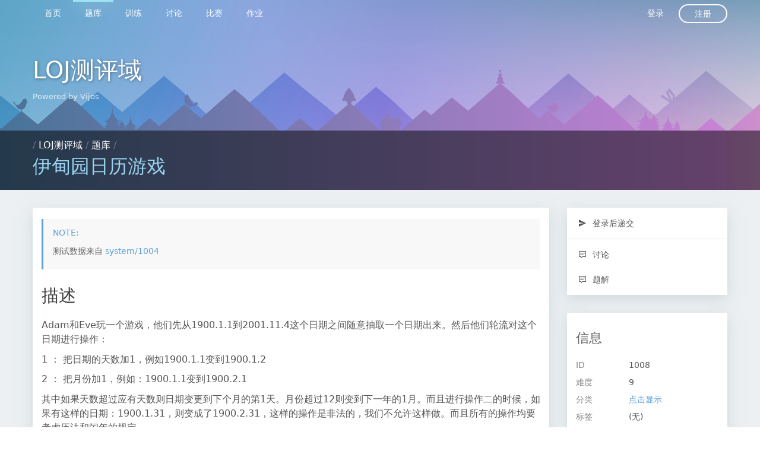

--- FILE ---
content_type: text/html; charset=utf-8
request_url: https://vijos.org/d/AZAjr09_123/p/1008
body_size: 4627
content:
<!DOCTYPE html>
<html data-page="problem_detail" data-layout="basic" class="layout--basic page--problem_detail nojs" lang="zh_CN">
<head>
  <meta charset="UTF-8">
  <meta http-equiv="Content-Type" content="text/html; charset=UTF-8"/>
  <meta http-equiv="X-UA-Compatible" content="chrome=1"/>
  <meta name="viewport" content="width=device-width, initial-scale=1, maximum-scale=1" />

  <link rel="apple-touch-icon" sizes="180x180" href="https://cdn.vijos.org/apple-touch-icon-180x180.png?61d7699948">
  <link rel="icon" type="image/png" href="https://cdn.vijos.org/favicon-32x32.png?dc5d043b0a" sizes="32x32">
  <link rel="icon" type="image/png" href="https://cdn.vijos.org/android-chrome-192x192.png?809eb365af" sizes="192x192">
  <link rel="icon" type="image/png" href="https://cdn.vijos.org/favicon-96x96.png?f75bc20e13" sizes="96x96">
  <link rel="icon" type="image/png" href="https://cdn.vijos.org/favicon-16x16.png?bfed388b3c" sizes="16x16">
  <link rel="manifest" href="https://cdn.vijos.org/manifest.json?0bb3edeb10">
  <meta name="msapplication-TileColor" content="#579e9a">
  <meta name="msapplication-TileImage" content="https://cdn.vijos.org/mstile-144x144.png?3304221247">
  <meta name="theme-color" content="#56758f">

  <link rel="stylesheet" media="all" href="https://cdn.vijos.org/vendors.css?2834dd2fc7">
  <link rel="stylesheet" media="all" href="https://cdn.vijos.org/vj4.css?a9f00a9d53">
  <title>伊甸园日历游戏 - LOJ测评域 - Vijos</title>
  <script>
    var _htmlNode = document.documentElement;
    _htmlNode.className = _htmlNode.className.replace(' nojs', ' hasjs');
    var UiContext = {"csrf_token":"","cdn_prefix":"https://cdn.vijos.org/","url_prefix":"https://vijos.org"};
    var UserContext = {"uid":1,"domain":"AZAjr09_123"};
  </script>
</head>
<body>
  

<nav class="nav slideout-menu" id="menu">
  <div class="row"><div class="columns clearfix">
    <ol class="nav__list nav__list--main clearfix">
          <li class="nav__list-item">
  <a href="/d/AZAjr09_123/" class="nav__item">
    首页
  </a>
</li>

          <li class="nav__list-item">
  <a href="/d/AZAjr09_123/p" class="nav__item nav--active">
    题库
  </a>
</li>

              <li class="nav__list-item">
  <a href="/d/AZAjr09_123/training" class="nav__item">
    训练
  </a>
</li>

              <li class="nav__list-item">
  <a href="/d/AZAjr09_123/discuss" class="nav__item">
    讨论
  </a>
</li>

              <li class="nav__list-item">
  <a href="/d/AZAjr09_123/contest" class="nav__item">
    比赛
  </a>
</li>

              <li class="nav__list-item">
  <a href="/d/AZAjr09_123/homework" class="nav__item">
    作业
  </a>
</li>

                </ol>
    <ol class="nav__list nav__list--secondary clearfix">
          <li class="nav__list-item"><a href="/d/AZAjr09_123/login" class="nav__item" name="nav_login">登录</a></li>
      <li class="nav__list-item"><a href="/d/AZAjr09_123/register" class="nav__item--round">注册</a></li>
        </ol>
  </div></div>
</nav>
<nav class="nav--shadow"></nav>
<div class="slideout-panel" id="panel">
  <div class="slideout-overlay"></div>
    <div class="header">
  <div class="header__content"><div class="row"><div class="columns">
      <div class="header__logo--domain"><a href="/d/AZAjr09_123/" target="_self">LOJ测评域</a></div>
    <div class="header__logo--system"><a href="/" target="_blank">Powered by Vijos</a></div>
    </div></div></div>
  <div class="location" data-fragment-id="path">
  <div class="row"><div class="columns">
    <div class="media">
      <div class="media__body">
        <div class="location-path">
                  / <a href="/d/AZAjr09_123/">LOJ测评域</a>          / <a href="/d/AZAjr09_123/p">题库</a>          /         </div>
        <h1 class="location-current" data-emoji-enabled>伊甸园日历游戏</h1>
      </div>
      <div class="media__right">
        <button type="button" class="header__hamburger">
  <div class="hamburger hamburger--spin">
    <span class="hamburger-box">
      <span class="hamburger-inner"></span>
    </span>
  </div>
</button>      </div>
    </div>
  </div></div>
</div></div>  <div class="main">
    <div style="display: none" class="dialog__body--copy-to">
  <div>
    <div class="row"><div class="columns">
      <h1>将题目复制到</h1>
    </div></div>
    <div class="row">
      <div class="medium-12 columns">
        <label>
          目标域
          <input name="domain_id" placeholder="域 ID" type="text" class="textbox" autocomplete="off" data-autofocus>
        </label>
      </div>
    </div>
    <div class="row">
      <div class="medium-12 columns">
        <label>
          <label class="checkbox">
            <input type="checkbox" name="numeric_pid" checked>数字题号
          </label>
          <label class="checkbox">
            <input type="checkbox" name="hidden">隐藏
          </label>
        </label>
      </div>
    </div>
  </div>
</div>
<script>
  var Context = {"problemId":1008,"socketUrl":"/d/AZAjr09_123/p/1008/pretest-conn","postPretestUrl":"/d/AZAjr09_123/p/1008/pretest","postSubmitUrl":"/d/AZAjr09_123/p/1008/submit","getSubmissionsUrl":"/d/AZAjr09_123/p/1008/submit","getRecordDetailUrl":"/d/AZAjr09_123/records/%7Brid%7D","code_lang":"c","code_template":"#include <stdio.h>\n\nint main()\n{\n    printf(\"hello, world\\n\");\n}"};
</script>
<div class="row">
  <div class="medium-9 columns">
    <div class="section">
      <div class="problem-content-container"><div class="problem-content" data-marker-enabled>
        <div class="section__header non-scratchpad--hide">
          <h1>伊甸园日历游戏</h1>
        </div>
        <div class="section__body typo">
                          <blockquote class="note">
            <p>测试数据来自 <a href="/p/1004" target="_blank">system/1004</a></p>
          </blockquote>
                          <h1>描述</h1>

<p>Adam和Eve玩一个游戏，他们先从1900.1.1到2001.11.4这个日期之间随意抽取一个日期出来。然后他们轮流对这个日期进行操作：</p>

<p>1 ： 把日期的天数加1，例如1900.1.1变到1900.1.2</p>

<p>2 ： 把月份加1，例如：1900.1.1变到1900.2.1</p>

<p>其中如果天数超过应有天数则日期变更到下个月的第1天。月份超过12则变到下一年的1月。而且进行操作二的时候，如果有这样的日期：1900.1.31，则变成了1900.2.31，这样的操作是非法的，我们不允许这样做。而且所有的操作均要考虑历法和闰年的规定。</p>

<p>谁先将日期变到2001.11.4谁就赢了。</p>

<p>每次游戏都是Adam先操作，问他有没有必胜策略？</p>

<h1>格式</h1>

<h2>输入格式</h2>

<p>一个测试点。多组数据。</p>

<p>第一行为数据组数。</p>

<p>接下来一行X Y Z表示X年Y月Z日</p>

<h2>输出格式</h2>

<p>输出“YES”or“NO”表示亚当是否有必胜策略。 </p>

<h1>样例1</h1>

<h2>样例输入1</h2>

<pre><code class="language-data">3
2001 11 3
2001 11 2
2001 10 3
</code></pre>

<h2>样例输出1</h2>

<pre><code class="language-data">YES
NO
NO
</code></pre>

<h1>提示</h1>

<p>建议先把所有情况都算出来^_^</p>

<h1>来源</h1>

<p>From ZJU</p>

        </div>
      </div></div>
    </div>
  </div>
  <div class="medium-3 columns">
          <div class="section side section--problem-sidebar">
  <div>
    <ol class="menu">
                          <li class="menu__item scratchpad--hide"><a class="menu__link" href="javascript:showSignInDialog();">
        <span class="icon icon-send"></span> 登录后递交
      </a></li>
              <li class="menu__seperator"></li>
              <li class="menu__item"><a class="menu__link" href="/d/AZAjr09_123/discuss/10/1008">
        <span class="icon icon-comment--text"></span> 讨论
      </a></li>
              <li class="menu__item"><a class="menu__link" href="/d/AZAjr09_123/p/1008/solution">
        <span class="icon icon-comment--text"></span> 题解
      </a></li>
                </ol>
  </div>
</div>

<div class="section side">
  <div class="section__header">
    <h1 class="section__title">信息</h1>
  </div>
  <div class="section__body typo">
    <dl class="large horizontal">
          <dt>ID</dt>
      <dd>1008</dd>
                      <dt>难度</dt>
      <dd>9</dd>
      <dt>分类</dt>
      <dd>
                  <span class="hasjs--hide" name="problem-sidebar__categories">
                      <a href="/d/AZAjr09_123/p/category/%E5%8D%9A%E5%BC%88%E8%AE%BA">博弈论</a>
                                </span>
          <span class="nojs--hide">
            <a href="javascript:;" name="problem-sidebar__show-category">点击显示</a>
          </span>
              </dd>
      <dt>标签</dt>
      <dd>
          (无)
      </dd>
      <dt>递交数</dt>
      <dd><a href="/d/AZAjr09_123/records?pid=1008">3</a></dd>
                        <dt>已通过</dt>
      <dd>3</dd>
      <dt>通过率</dt>
      <dd>100%</dd>
              <dt>上传者</dt>
      <dd><span class="user-profile-link">
  <img class="small user-profile-avatar v-center" src="//cn.gravatar.com/avatar/b829c87003a787d49e91e2767dfa4072?d=mm&amp;s=200" width="20" height="20">
  <a class="user-profile-name" href="/d/AZAjr09_123/user/165279">
          root (zhuqirui123)
      </a>
</span>
</dd>
        </dl>
  </div>
</div>
      </div>
</div>
<div class="scratchpad-container" style="display:none">
  <div style="display:none" class="loader-container"><div class="loader"></div></div>
  <div id="scratchpad" style="opacity:0"></div>
</div>
  </div>
  <div class="footer">
  <div class="row"><div class="columns">
      <div class="row footer__links">
      <div class="medium-3 large-2 columns footer__category expandable">
        <h1>
          状态
          <span class="expand-icon">
            <span class="icon icon-expand_more"></span>
          </span>
        </h1>
        <div class="footer__category__expander"><ul class="footer__category__list">
          <li class="footer__category__item"><a href="/d/AZAjr09_123/records">评测队列</a></li>
          <li class="footer__category__item"><a href="#">服务状态</a></li>
        </ul></div>
      </div>
      <div class="medium-3 large-2 columns footer__category expandable">
        <h1>
          开发
          <span class="expand-icon">
            <span class="icon icon-expand_more"></span>
          </span>
        </h1>
        <div class="footer__category__expander"><ul class="footer__category__list">
          <li class="footer__category__item"><a href="https://github.com/vijos/vj4" target="_blank">开源</a></li>
          <li class="footer__category__item"><a href="https://github.com/vijos/vj4/wiki">API</a></li>
        </ul></div>
      </div>
      <div class="medium-3 large-2 columns footer__category expandable end">
        <h1>
          支持
          <span class="expand-icon">
            <span class="icon icon-expand_more"></span>
          </span>
        </h1>
        <div class="footer__category__expander"><ul class="footer__category__list">
                  <li class="footer__category__item"><a href="/">Vijos</a></li>
                  <li class="footer__category__item"><a href="//vijos.github.io/about-vijos/">帮助</a></li>
          <!--<li class="footer__category__item"><a href="#">博客</a></li>-->
          <li class="footer__category__item"><a href="//vijos.github.io/about-vijos/about/contact-us/">QQ 群</a></li>
        </ul></div>
      </div>
    </div>
      <div class="footer__extra-link clearfix">
      <div class="footer__extra-left">
        <ol class="clearfix">
          <li class="footer__extra-link-item"><a href="//vijos.github.io/about-vijos/about/about-vijos/">关于</a></li>
          <li class="footer__extra-link-item"><a href="//vijos.github.io/about-vijos/about/contact-us/">联系我们</a></li>
          <li class="footer__extra-link-item"><a href="//vijos.github.io/about-vijos/about/privacy-policy/">隐私</a></li>
          <li class="footer__extra-link-item"><a href="//vijos.github.io/about-vijos/about/terms-of-service/">服务条款</a></li>
          <li class="footer__extra-link-item"><a href="//vijos.github.io/about-vijos/about/copyright-complaint/">版权申诉</a></li>
          <li class="footer__extra-link-item" data-dropdown-target="#menu-footer-lang">
            <span><span class="icon icon-global"></span> Language <span class="icon icon-expand_less"></span></span>
            <ol class="dropdown-target menu" id="menu-footer-lang">
                          <li class="menu__item"><a class="menu__link" href="/lang/zh_CN">简体中文</a></li>
                          <li class="menu__item"><a class="menu__link" href="/lang/en">English</a></li>
                          <li class="menu__item"><a class="menu__link" href="/lang/zh_TW">正體中文</a></li>
                          <li class="menu__item"><a class="menu__link" href="/lang/ko">한국어</a></li>
                        </ol>
          </li>
        </ol>
      </div>
      <div class="footer__extra-right">
        <ol class="clearfix">
                  <li class="footer__extra-link-item">© 2005 - 2023 <a href="https://vijos.org/">Vijos.org</a></li>
                  <li class="footer__extra-link-item">uibuild-2f1065f</li>
                  <li class="footer__extra-link-item"><a href="https://beian.miit.gov.cn/" target="_blank" rel="nofollow">沪ICP备14040537号-1</a></li>
                </ol>
      </div>
    </div>
  </div></div>
</div></div>

<div class="dialog dialog--signin" style="display:none">
  <div class="dialog__content">
    <div class="dialog--signin__bg">
      <div class="dialog--signin__side">
        <h1>还没有账户？</h1>
        <p>注册一个 Vijos 通用账户，您就可以在我们提供的所有在线评测服务上提交代码、参与讨论。</p>
        <div><a href="/d/AZAjr09_123/register" class="inverse rounded button">现在注册</a></div>
      </div>
    </div>
    <div class="dialog--signin__main">
      <form action="/d/AZAjr09_123/login" method="post">
        <div class="dialog--signin__close-container supplementary">
          <a name="dialog--signin__close" href="javascript:;">关闭</a>
        </div>
        <h1 class="dialog--signin__title">登录</h1>
        <p class="dialog--signin__note">使用您的 Vijos 通用账户</p>
        <div class="row"><div class="columns">
          <label class="material textbox">
            用户名
            <input name="uname" type="text" data-autofocus>
          </label>
        </div></div>
        <div class="row"><div class="columns">
          <label class="material textbox">
            密码
            <input name="password" type="password">
          </label>
        </div></div>
        <div class="row"><div class="columns">
          <label class="checkbox">
            <input type="checkbox" name="rememberme">记住我
          </label>
        </div></div>
        <div class="row"><div class="columns">
          <input type="submit" value="登录" class="expanded rounded primary button">
        </div></div>
        <div class="row"><div class="columns">
          <div class="supplementary text-center">
            <a href="/d/AZAjr09_123/lostpass">忘记密码或者用户名？</a>
          </div>
        </div></div>
      </form>
    </div>
  </div>
</div>
  <!-- TODO: includes jQuery, JSON3, ES5-shim in the shim -->
  <!--[if lte IE 8]>
  <script type="text/javascript" src="https://cdn.vijos.org/shim.js"></script>
  <![endif]-->
  <script type="text/javascript" src="https://cdn.vijos.org/locale/zh_CN.js?de8169a8c1"></script>
  <script type="text/javascript" src="https://cdn.vijos.org/vj4.js?1c70f075bd"></script>
  <script type="text/javascript" src="https://cdn.vijos.org/vendors.chunk.js?d7bdbdd69b"></script>
</body>
</html>